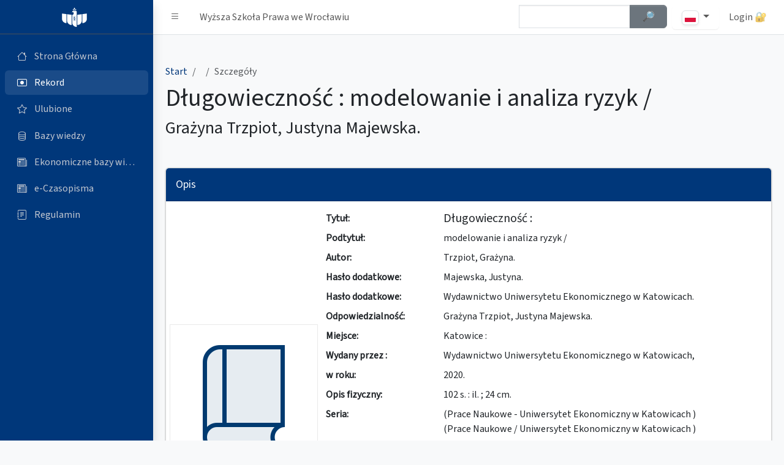

--- FILE ---
content_type: text/html; charset=utf-8
request_url: https://katalog.prawowroclaw.edu.pl/cgi-bin/koha/opac-detail.pl?bib=57764
body_size: 9199
content:
<!DOCTYPE html>
<html lang="pl" id="mode">
<head>
    <meta http-equiv="content-type" content="text/html; charset=utf-8" />
    <title>KATALOG GŁÓWNY - Wyższa Szkoła Prawa we Wrocławiu</title>
    <meta name="description" content="KATALOG GŁÓWNY - Wyższa Szkoła Prawa we Wrocławiu" />
    <meta name="keywords" content="Koha, biblioteka, glowna, katalog, wroclaw, uniwersytet, wsp" />
    <meta name="language" content="pl" />
    <meta name="Robots" content="ALL, INDEX" />
    <meta name="Author" content="Wojciech Zatorski" />
    <meta http-equiv="content-language" content="pl_PL" />
    <meta name="google" value="notranslate">
    <meta property="og:title" content="KATALOG GŁÓWNY - Wyższa Szkoła Prawa we Wrocławiu"/>
    <meta property="og:type" content="website" />
    <meta property="og:locale" content="pl_PL" />
    <meta property="og:locale:alternate" content="en_US" />
    <meta property="og:site_name" content="KATALOG GŁÓWNY" />
    <meta property="og:image" content="https://katalog.uth.edu.pl/opac-tmpl/css/pl/images/wsp-logo-fff.svg" />
    <link href="/opac-tmpl/css/pl/images/wsp-logo-fff.svg" rel="icon" />
    <meta name="viewport" content="width=device-width, initial-scale=1.0">
    <link rel="stylesheet" href="https://cdn.jsdelivr.net/npm/@fontsource/source-sans-3@5.0.12/index.css" integrity="sha256-tXJfXfp6Ewt1ilPzLDtQnJV4hclT9XuaZUKyUvmyr+Q=" crossorigin="anonymous">
    <link rel="stylesheet" href="https://cdn.jsdelivr.net/npm/overlayscrollbars@2.3.0/styles/overlayscrollbars.min.css" integrity="sha256-dSokZseQNT08wYEWiz5iLI8QPlKxG+TswNRD8k35cpg=" crossorigin="anonymous">
    <link rel="stylesheet" href="https://cdn.jsdelivr.net/npm/bootstrap-icons@1.11.0/font/bootstrap-icons.min.css" integrity="sha256-Qsx5lrStHZyR9REqhUF8iQt73X06c8LGIUPzpOhwRrI=" crossorigin="anonymous">
    <link rel="stylesheet" href="/opac-tmpl/css/pl/css/adminlte.css?202525"><!--end::Required Plugin(AdminLTE)-->
    <link rel="stylesheet" type="text/css" href="/opac-tmpl/css/pl/includes/jquery.autocomplete.css" />
    <script type="text/javascript" src="/opac-tmpl/css/pl/js/jquery-1.4.2.min.js"></script>
    <script type="text/javascript" src="/opac-tmpl/css/pl/js/jquery.cookie.js"></script>
    <script type="text/javascript" src="/opac-tmpl/css/pl/js/jquery-ui.min.js"></script>
    <script type="text/javascript" src="/opac-tmpl/css/pl/js/jquery.blockUI.js"></script>
    <script type="text/javascript" src="/opac-tmpl/css/pl/js/jquery.autocomplete.js"></script>
    <script type="text/javascript" src="/opac-tmpl/css/pl/js/jquery.alphanumeric.pack.js"></script>
    <script type="text/javascript" src="/opac-tmpl/css/pl/js/jquery.tipTip.js"></script>
    <script type="text/javascript" src="/opac-tmpl/css/pl/js/jquery.tablesorter.min.js"></script>
    <script type="text/javascript" src="/opac-tmpl/css/pl/js/onenter.js?2024"></script>
    <script type="text/javascript" src="/opac-tmpl/css/pl/includes/basket.js?2024"></script>
    <script type="text/javascript" src="/opac-tmpl/css/pl/js/main.js?202402"></script>
    <script type="text/javascript" src="/opac-tmpl/css/pl/includes/main.js?202408"></script>
    <script type="text/javascript" src="/opac-tmpl/css/pl/js/check.js"></script>

    
		
		<meta name="citation_title" content="Długowieczność : modelowanie i analiza ryzyk /" />
		<meta name="citation_author" content="Trzpiot, Grażyna.">
		<meta name="citation_publication_date" content="2020">
	    
		<meta name="citation_pdf_url" content="/cgi-bin/koha/opac-showfile.pl?bibid=57764&t=1&ac=1"> 
	    
		<meta name="citation_isbn" content="978-83-7875-590-6">
		
    

    <script>
	var darkmode = window.matchMedia('(prefers-color-scheme: dark)').matches
	if (darkmode)
	{
	    $('#mode').attr('data-bs-theme', 'dark');
	    $('body').css('background','none');
	    $('<style>.kohadesktop { background: none; } .fc-scrollgrid-section-sticky th {background-color: gray;}</style>').appendTo('head');
	}
    </script>

	<style>
	:root{
    --bs-primary: #00377a;
	--bs-primary-rgb: 0, 55, 122;
    --bs-link-color:  var(--bs-primary);
	--bs-link-color-rgb:  var(--bs-primary-rgb);	
    --bs-link-hover-color:  #00203d;
	--bs-link-hover-color-rgb:  0, 32, 61;
	}
	
	.app-sidebar.bg-primary,
	.card.card-primary .card-header,
	.btn.btn-primary,
	.pagination .page-item.active .page-link{
	background-color:var(--bs-primary) !important;
	}
		
	.single-desc-title{width: 12em;}
	.single-desc-value{width: calc(100% - 12em);}
	
	@media (max-width: 575.98px) {
		.single-desc-title,
		.single-desc-value{width: 100%;}
		}
	</style>

</head>


<script type="text/javascript" src="/opac-tmpl/css/pl/js/detail.js"></script>
<SCRIPT language='javascript'>
	var MSG_NO_RECORD_SELECTED = 'Nie wybrano żadnego opisu.';
	var MSG_NO_RECORD_ADDED = 'Żaden opis nie został dodany do schowka';
	var MSG_CONFIRM_DEL_BASKET = 'Czy chcesz wyczyścić schowek?';
	var MSG_CONFIRM_DEL_RECORDS = 'Czy chcesz usunąć wybrane opisy ze schowka?';
	var MSG_BASKET_EMPTY = 'Schowek jest pusty';
	var MSG_RECORD_IN_BASKET =  'Opis znajduje sie juz w schowku';
	var MSG_RECORD_ADDED = 'Opis dodany do schowka';
	var MSG_NRECORDS_ADDED = 'Opisow dodanych';
	var MSG_NRECORDS_IN_BASKET = 'już w schowku';
	var MSG_NO_RECORD_SELECTED = 'Nie wybrałeś opisu';
	var MSG_NO_RECORD_ADDED = 'Żaden opis nie został dodany do schowka';
</SCRIPT>

<body class="layout-fixed sidebar-expand-lg bg-body-tertiary kohadesktop "> 
<div id="overDiv" style="position:absolute; visibility:hidden; z-index:1000;"></div>
    <div class="app-wrapper">
        <nav class="app-header navbar navbar-expand bg-body dont-print"> <!--begin::Container-->
            <div class="container-fluid"> <!--begin::Start Navbar Links-->
                <ul class="navbar-nav">
                    <li class="nav-item"><a class="nav-link" data-lte-toggle="sidebar" href="#" role="button" title="Pasek boczny" id="sidebar-button"><i role="img" aria-label="Pasek boczny" class="bi bi-list"></i></a> </li>
                    <li class="nav-item d-none d-md-block"><a href="/cgi-bin/koha/opac-main.pl" class="nav-link"> Wyższa Szkoła Prawa we Wrocławiu</a> </li>
                </ul> <!--end::Start Navbar Links--> <!--begin::End Navbar Links-->
                <ul class="navbar-nav ms-auto"> <!--begin::Navbar Search-->

                    <li class="nav-item me-2 d-none d-sm-block"> 
					<form action="/cgi-bin/koha/opac-search.pl" id="topsearch">
						<div class="input-group">
						<input type="hidden" name="op" value="do_search">
						<input type="hidden" name="type" value="opac">
						<input type="hidden" name="marclist" value="">
						<input type="hidden" name="and_or" value="and">

						<input type="hidden" name="excluding" value="">
						<input type="hidden" name="operator" value="contains">
						<input type="hidden" name="mongodb" value="$">
						<label for="topsearch-input" class="visually-hidden">Szybkie wyszukiwanie</label>
						<input class="form-control w-75 ac_input" id="topsearch-input" type="text" name="value" tabindex="0" autocomplete="off">
						<button type="submit" class="w-25 btn btn-secondary" id="topsearch-submit">
						<strong><span class="visually-hidden">Szukaj </span>🔎︎</strong> 
						</button> 
						</div> 
					</form>
		    </li> <!--end::Navbar Search--> 


		    <li class="nav-item dropdown">
			  <button type="button" class="nav-link btn btn-light dropdown-toggle" data-bs-toggle="dropdown" aria-haspopup="true" aria-expanded="false">
			    <img class="img-thumbnail img-fluid" style="height: 24px;" src="/opac-tmpl/css/pl/images/pl.svg" alt="pl" />
			  </button>
			  <ul class="dropdown-menu">
			    
			    <li><a class="dropdown-item" href="/cgi-bin/koha/changelanguage.pl?language=en_US.UTF-8"><img class="img-thumbnail img-fluid" style="height: 24px;" src="/opac-tmpl/css/pl/images/en.svg" alt="en" title="en" /> en</a></li>
			    
			    <li><a class="dropdown-item" href="/cgi-bin/koha/changelanguage.pl?language=pl_PL.UTF-8"><img class="img-thumbnail img-fluid" style="height: 24px;" src="/opac-tmpl/css/pl/images/pl.svg" alt="pl" title="pl" /> pl</a></li>
			    
			  </ul>
		    </li>

	
                    

	
                    <li class="nav-item dropdown user-menu"> <a class="nav-link loginicon" data-widget="navbar-search" href="/cgi-bin/koha/opac-main.pl?microsoft=1" role="button">Login&nbsp;🔐</a>
                    </li> <!--end::User Menu Dropdown-->
	
                </ul> <!--end::End Navbar Links-->
            </div> <!--end::Container-->
        </nav> <!--end::Header--> <!--begin::Sidebar-->

        <aside class="app-sidebar bg-body-secondary shadow dont-print " data-bs-theme="dark">
            <div class="sidebar-brand"> <a href="/cgi-bin/koha/opac-main.pl" class="brand-link"> <!--begin::Brand Image--> <img src="/opac-tmpl/css/pl/images/logo-wsp-wroclaw-fff.svg" alt="Logo" class="brand-image"> <!--end::Brand Image--> <!--begin::Brand Text--> <span class="brand-text fw-light"></span> <!--end::Brand Text--> </a> <!--end::Brand Link--> </div> 
            <div class="sidebar-wrapper">
                <nav class="mt-2">
                    <ul class="nav sidebar-menu flex-column" data-lte-toggle="treeview" data-accordion="false">

                        <li class="nav-item "> <a tabindex="0" href="/cgi-bin/koha/opac-main.pl" class="nav-link"> <i class="nav-icon bi bi-house"></i>
                                <p>Strona Główna</p>
                            </a> 
			</li>


    
                        <li class="nav-item menu-open"> <a href="/cgi-bin/koha/opac-detail.pl?bib=57764" class="nav-link"> <i class="nav-icon bi bi-record-btn"></i>
                                <p>
                                    Rekord
                                </p>
                            </a>
                        </li>
    






    

    
                        <li class="nav-item "> <a href="/cgi-bin/koha/opac-basket.pl" class="nav-link basket-link"> <i class="nav-icon bi bi-star"></i>
                                <p>
                                    Ulubione <span id="basket"><script type="text/javascript">if(basketcount){ document.write(basketcount) };</script></span>
                                </p>
                            </a>
                        </li>
    


                        <li class="nav-item "> <a target="_blank" href="https://prawowroclaw.edu.pl/biblioteka/bazy-wiedzy/" class="nav-link"> <i class="nav-icon bi bi-database"></i>
                                <p>Bazy wiedzy</p>
                            </a> 
			</li>

                        <li class="nav-item "> <a target="_blank" href="https://prawowroclaw.edu.pl/ekonomiczne-bazy-danych/" class="nav-link"> <i class="nav-icon bi bi-newspaper"></i>
                                <p>Ekonomiczne bazy wiedzy</p>
                            </a> 
			</li>

                        <li class="nav-item "> <a target="_blank" href="https://prawowroclaw.edu.pl/biblioteka/czasopisma-online/" class="nav-link"> <i class="nav-icon bi bi-newspaper"></i>
                                <p>e-Czasopisma</p>
                            </a> 
			</li>

                        <li class="nav-item "> <a target="_blank" href="https://prawowroclaw.edu.pl/biblioteka/regulamin/" class="nav-link"> <i class="nav-icon bi bi-journal-text"></i>
                                <p>Regulamin</p>
                            </a> 
			</li>


                    </ul>
                </nav>
            </div>
        </aside>


        <main class="app-main" id="bibliomenu" data-item="1"> <!--begin::App Content Header-->
            <div class="app-content-header mt-4"> <!--begin::Container-->
                <div class="container-fluid"> <!--begin::Row-->
                    <div class="row">
                        <div class="col-sm-12">
                            <ol class="breadcrumb">
                                <li class="breadcrumb-item">
								<a href="/cgi-bin/koha/opac-main.pl"><span class="visually-hidden">Strona Główna</span>Start</a></li>
                                <li class="breadcrumb-item">
				    
                                <li class="breadcrumb-item active" aria-current="page">
                                   Szczegóły
                                </li>
                            </ol>
                        </div>
                        <div class="col-sm-12">
                            <h1 class="mb-2">Długowieczność : modelowanie i analiza ryzyk /</h1>
							<p class="single-author h3 mb-2">Grażyna Trzpiot, Justyna Majewska.</p><!-- Autor jako osobny paragraf -->
                        </div>
		    </div>
		</div>
	</div>

	    <div class="modal fade" id="imagemodal" tabindex="-1" role="dialog" aria-labelledby="myModalLabel" aria-hidden="true">
		<div class="modal-dialog">
		    <div class="modal-content">
    			<div class="modal-body">
			    <button type="button" class="bi bi-x-square-fill position-absolute top-0 end-0 m-2" aria-label="Close" data-dismiss="modal" data-bs-dismiss="modal"></button>
    			    <img src="" class="imagepreview" style="width: 100%;" alt="Okładka" title="Okładka" />
    			</div>
		    </div>
		</div>
	    </div>


            <div class="app-content mt-4"> <!--begin::Container-->
                <div class="container-fluid"> <!--begin::Row-->
	    	

                    <div class="row">
                        <div class="col-md-12">
                            <div class="card card-primary mb-4">
                                <div class="card-header">
                                    <h3 class="card-title">
					Opis
				    </h3>
                                </div> <!-- /.card-header -->
                                <div class="card-body">

							<div class="row">
								<div class="col-md-12 col-lg-3 col-xl-3 mb-4 mb-lg-0 d-flex align-items-center justify-content-center"> 
									<div class="d-flex align-items-center justify-content-center">
									
									<img src="/cgi-bin/koha/opac-showpic.pl?typ=K&bibid=57764" alt="Okładka" title="Okładka" class="thumbnail" style="margin: 0px; padding: 0px;border: 1px solid #EAEAEA; clear: both;" />
									
									</div>				
								</div>
								
								<div class="col-md-12 col-lg-9 col-xl-9"> 
								  <div class="single-desc">
									<dl class="row mb-0">

				    
										<dt class="single-desc-title">Tytuł:</dt><dd class="single-desc-value h5">Długowieczność :</dd>

                                        <dt class="single-desc-title">Podtytuł:</dt><dd class="single-desc-value">modelowanie i analiza ryzyk /</dd>
                                        
                                        
                                        
                                        
                                        
                                            <dt class="single-desc-title"> Autor:</dt>
                                                <dd class="single-desc-value">
                                                    
                                                    Trzpiot, Grażyna.
                                                    
                                                    
                                                    
                                                </dd>
                                        
										
										                                        <dt class="single-desc-title">Hasło dodatkowe:</dt><dd class="single-desc-value">
											
											Majewska, Justyna.   </dd>
											
										
										
                                        
										
                                        

                                        

                                        

                                        

                                        

                                        

                                        

                                        

                                        <dt class="single-desc-title">Hasło dodatkowe:</dt><dd class="single-desc-value">
											
											Wydawnictwo Uniwersytetu Ekonomicznego w Katowicach.   </dd>
											
										
										
                                        
										
                                        

                                        

                                        

                                        

                                        

										

										

										

										
                                        <dt class="single-desc-title">Odpowiedzialność:</dt><dd class="single-desc-value">Grażyna Trzpiot, Justyna Majewska.</dd>
                                        
                                        
                                        <dt class="single-desc-title">Miejsce:</dt><dd class="single-desc-value">Katowice :</dd>
                                        <dt class="single-desc-title">Wydany przez :</dt><dd class="single-desc-value">Wydawnictwo Uniwersytetu Ekonomicznego w Katowicach,</dd>
                                        <dt class="single-desc-title">w roku:</dt><dd class="single-desc-value">2020.</dd>
                                        <dt class="single-desc-title">Opis fizyczny:</dt><dd class="single-desc-value">
                                             102 s. :
                                             il. ;
                                             24 cm.
                                            </dd>
                                        
                                        
                                                <dt class="single-desc-title">Seria:</dt><dd class="single-desc-value">
                                                
                                                    
                                                    
                                                    (Prace Naukowe - Uniwersytet Ekonomiczny w Katowicach   ) 
                                                    
                                                    <br />(Prace Naukowe / Uniwersytet Ekonomiczny w Katowicach     ) 
                                                    
                                                
                                        

                                        
                                        




				
					<dt class="single-desc-title">Uwagi:</dt><dd class="single-desc-value">
						
							<div> Bibliogr. przy rozdz.<br />  </div>
						
					</dd>
				

				
				    <dt class="single-desc-title">ISBN:</dt><dd class="single-desc-value">
				978-83-7875-590-6
				    </dd>
				
				

				<form name="searchoptions" action="/cgi-bin/koha/searchoptions.pl" method="get">
				    <input type="hidden" name="searchtype" value="NewSearch" />

				    <dt class="single-desc-title">Słowa kluczowe:</dt><dd class="single-desc-value">
							  <fieldset class="" id="keywords-search">
								<legend class="visually-hidden">Zaznacz kilka słów kluczowych by wyszukać</legend>
								<div class="buttons d-flex flex-wrap gap-2 my-2">

					        
								    <div class="btn btn-outline-primary btn-sm">
									  <input class="form-check-input" type="checkbox" id="inlineCheckbox1" name="keyword" value="Bezpieczeństwo finansowe">
									  <label class="form-check-label" for="inlineCheckbox1">Bezpieczeństwo finansowe</label>
								    </div>
				    		
								    <div class="btn btn-outline-primary btn-sm">
									  <input class="form-check-input" type="checkbox" id="inlineCheckbox2" name="keyword" value="Osoby starsze">
									  <label class="form-check-label" for="inlineCheckbox2">Osoby starsze</label>
								    </div>
				    		
								    <div class="btn btn-outline-primary btn-sm">
									  <input class="form-check-input" type="checkbox" id="inlineCheckbox3" name="keyword" value="Umieralność">
									  <label class="form-check-label" for="inlineCheckbox3">Umieralność</label>
								    </div>
				    		
								    <div class="btn btn-outline-primary btn-sm">
									  <input class="form-check-input" type="checkbox" id="inlineCheckbox4" name="keyword" value="Prognozy ekonomiczne">
									  <label class="form-check-label" for="inlineCheckbox4">Prognozy ekonomiczne</label>
								    </div>
				    		
								    <div class="btn btn-outline-primary btn-sm">
									  <input class="form-check-input" type="checkbox" id="inlineCheckbox5" name="keyword" value="Inwestycje długoterminowe">
									  <label class="form-check-label" for="inlineCheckbox5">Inwestycje długoterminowe</label>
								    </div>
				    		
								    <div class="btn btn-outline-primary btn-sm">
									  <input class="form-check-input" type="checkbox" id="inlineCheckbox6" name="keyword" value="Starzenie się społeczeństwa">
									  <label class="form-check-label" for="inlineCheckbox6">Starzenie się społeczeństwa</label>
								    </div>
				    		
								    <div class="btn btn-outline-primary btn-sm">
									  <input class="form-check-input" type="checkbox" id="inlineCheckbox7" name="keyword" value="Portfel ryzyk">
									  <label class="form-check-label" for="inlineCheckbox7">Portfel ryzyk</label>
								    </div>
				    		
								    <div class="btn btn-outline-primary btn-sm">
									  <input class="form-check-input" type="checkbox" id="inlineCheckbox8" name="keyword" value="Portfele inwestycyjne">
									  <label class="form-check-label" for="inlineCheckbox8">Portfele inwestycyjne</label>
								    </div>
				    		
								</div>
							    <input type="hidden" name="js_token" value="" />
							    <button type="submit" class="btn btn-sm btn-primary">Szukaj 🔎︎</button>
							  </fieldset>
				    </dd>
				    </dl>
				</form>
				</div>
				</div>
				</div>

			    <hr class="border-primary my-4">
			    <div class="buttons mb-2 d-flex flex-wrap gap-2">
				
				  <a tabindex="-1" data-mdb-button-init="" data-mdb-ripple-init="" class="btn btn-outline-primary" href="/cgi-bin/koha/opac-showfile.pl?bibid=57764&t=1">Spis treści (PDF) 📃</a>
				

				  <a tabindex="-1" data-mdb-button-init="" data-mdb-ripple-init="" class="btn btn-outline-primary" href="javascript:void(0);" onclick="addRecord(57764)">Dodaj do ulubionych ⭐</a>
			    </div>

                                </div> <!-- /.card-body -->

                            </div> <!-- /.card -->

                        </div> <!-- /.col -->

                    </div> <!--end::Row-->

		


     
  
    
                    <div class="row">
                        <div class="col-md-12">
                            <div class="card card-secondary mb-4">
                                <div class="card-header">
				    <div class="row">
					<div class="col-xl-8 col-md-7 col-sm-12">
					    <h2 class="card-title">Dostępne pozycje</h2>
					</div> <!-- /.col -->

					<div class="col-xl-4 col-md-5 col-sm-12">
						<div class="itemsbut" data-bs-html="true" data-toggle="tooltip" data-placement="top">
							<input type="checkbox" id="onlyavailable" name="onlyavailable"> <label for="onlyavailable">Zawęża tabele z egzemplarzami do dostępnych</label></div>
					</div> <!-- /.col -->
				    </div>
                                </div> <!-- /.card-header -->
                                <div class="card-body">


					<div class="d-none d-md-block"> <!-- Na mobile ukrywamy wiersz nagłówka--!>
						<div class="row border-bottom mb-2 pb-2"> 
							<div class="col-md-2"><span class="h5">ID</span></div> <!-- /.col -->
							<div class="col-md-2"><span class="h5">Lokalizacja</span></div> <!-- /.col -->
							<div class="col-md-2"><span class="h5">Sygnatura</span></div> <!-- /.col -->
							<div class="col-md-2"><span class="h5">Status</span></div> <!-- /.col -->
							<div class="col-md-2"><span class="h5 text-capitalize">data zwrotu</span></div> <!-- /.col -->
							<div class="col-md-2"><span class="h5">Akcje</span></div> <!-- /.col -->
						</div> <!--end::Row-->
					</div>

				


                            </div> <!-- /.card -->
                        </div> <!-- /.col -->
                    </div> <!--end::Row-->
		    </div>
                    <div class="row">
                        <div class="col-md-12">
			<div class="card card-secondary mb-4">
                                <div class="card-header">
				<h2 class="card-title">Dodatkowe informacje</h2>
				</div>
			
    			    <div class="card-body">
		
				<a class="btn btn-outline-secondary dropdown-toggle" data-bs-toggle="collapse" href="#CATALOGUE_CARD" role="button" aria-expanded="false" aria-controls="CATALOGUE_CARD">Pokaż kartę katalogową 🗃️</a>	

<div class="collapse" id="CATALOGUE_CARD">
		
<div class="alert alert-light my-3 font-monospace" id="CATALOGUE_CARD">		
 Trzpiot, Grażyna.<br/><br/> &nbsp; &nbsp;  Długowieczność : modelowanie i analiza ryzyk / Grażyna Trzpiot, Justyna Majewska. <br/> &nbsp; &nbsp; Katowice : Wydawnictwo Uniwersytetu Ekonomicznego w Katowicach,  2020. - 102 s. :  il. ; 24 cm. <br/> &nbsp; &nbsp;  (Prace Naukowe / Uniwersytet Ekonomiczny w Katowicach) <br/> &nbsp; &nbsp;   ISBN 978-83-7875-590-6 <br/>    <br/>Starzenie się społeczeństwa    <br/>Umieralność    <br/>Prognozy ekonomiczne    <br/>Osoby starsze    <br/>Inwestycje długoterminowe    <br/>Portfel ryzyk    <br/>Bezpieczeństwo finansowe    <br/>Portfele inwestycyjne <br/><br/>
</div>
</div>

<hr class="border-secondary-subtle">
								
<a class="btn btn-outline-secondary dropdown-toggle" data-bs-toggle="collapse" href="#MARC21" role="button" aria-expanded="false" aria-controls="MARC21">Pokaż opis MARC 🗄️</a>	

<div class="collapse" id="MARC21">

	
	<div class="alert alert-info my-3 alert-dismissible fade show" role="alert">
	  <strong>Format MARC</strong> skrót od MAchine-Readable Cataloging) to międzynarodowy standard opisu danych bibliograficznych, który określa, jak zapisać opis bibliograficzny w formacie zrozumiałym zarówno dla ludzi, jak i dla komputerów. Informacje przedstawione w formacie MARC polecamy dla zaawansowanych użytkowników.
	  <button type="button" class="btn-close" data-bs-dismiss="alert" aria-label="Zamknij"></button>
	</div>


	<div>

	    
	    <div class="marc-group bg-light p-3 mb-3 rounded">
		
		<div class="marc-item mb-2 pb-2 row border-bottom">
			<h3 class="h5 col-12 col-md-4">005 -DATA I CZAS OSTATNIEJ  MODYFIKACJI [,]</h3> 
			<ol class="list-group bg-light-subtle col-12 col-md-8">
			
				<li class="list-group-item"> 
					<ul class="list-group list-group-horizontal row">
					 <li class="list-group-item col-xs-12 col-sm-6 col-md-4 col-lg-1"><b>@</b></li>
					 <li class="list-group-item col-xs-12 col-sm-6 col-md-4 col-lg-4">pole kontrolne</li>
					 <li class="list-group-item col-xs-12 col-sm-6 col-md-4 col-lg-7">20200211111012.0
					 
					</li>
					</ul>
			
				</li>
			</ol>
		</div>
		
		<div class="marc-item mb-2 pb-2 row border-bottom">
			<h3 class="h5 col-12 col-md-4">040 -Instytucja sporządzająca opis [ , ]</h3> 
			<ol class="list-group bg-light-subtle col-12 col-md-8">
			
				<li class="list-group-item"> 
					<ul class="list-group list-group-horizontal row">
					 <li class="list-group-item col-xs-12 col-sm-6 col-md-4 col-lg-1"><b>a</b></li>
					 <li class="list-group-item col-xs-12 col-sm-6 col-md-4 col-lg-4">Instytucja, która sporządziła opis (NP)</li>
					 <li class="list-group-item col-xs-12 col-sm-6 col-md-4 col-lg-7">WA N
					 
					</li>
					</ul>
			
				<li class="list-group-item"> 
					<ul class="list-group list-group-horizontal row">
					 <li class="list-group-item col-xs-12 col-sm-6 col-md-4 col-lg-1"><b>c</b></li>
					 <li class="list-group-item col-xs-12 col-sm-6 col-md-4 col-lg-4">Instytucja, która sporządziła rekord (NP)</li>
					 <li class="list-group-item col-xs-12 col-sm-6 col-md-4 col-lg-7">WA N
					 
					</li>
					</ul>
			
				<li class="list-group-item"> 
					<ul class="list-group list-group-horizontal row">
					 <li class="list-group-item col-xs-12 col-sm-6 col-md-4 col-lg-1"><b>d</b></li>
					 <li class="list-group-item col-xs-12 col-sm-6 col-md-4 col-lg-4">Instytucja, która zmodyfikowała rekord (P)</li>
					 <li class="list-group-item col-xs-12 col-sm-6 col-md-4 col-lg-7">WA CHODKOWSKA
					 
					</li>
					</ul>
			
				</li>
			</ol>
		</div>
		
		<div class="marc-item mb-2 pb-2 row border-bottom">
			<h3 class="h5 col-12 col-md-4">942 -Rodzaj dokumentu [ , ]</h3> 
			<ol class="list-group bg-light-subtle col-12 col-md-8">
			
				<li class="list-group-item"> 
					<ul class="list-group list-group-horizontal row">
					 <li class="list-group-item col-xs-12 col-sm-6 col-md-4 col-lg-1"><b>c</b></li>
					 <li class="list-group-item col-xs-12 col-sm-6 col-md-4 col-lg-4">Rodzaj dokumentu</li>
					 <li class="list-group-item col-xs-12 col-sm-6 col-md-4 col-lg-7">Książka 
					 
					</li>
					</ul>
			
				</li>
			</ol>
		</div>
		
		<div class="marc-item mb-2 pb-2 row border-bottom">
			<h3 class="h5 col-12 col-md-4">995 -Działy [ , ]</h3> 
			<ol class="list-group bg-light-subtle col-12 col-md-8">
			
				<li class="list-group-item"> 
					<ul class="list-group list-group-horizontal row">
					 <li class="list-group-item col-xs-12 col-sm-6 col-md-4 col-lg-1"><b>a</b></li>
					 <li class="list-group-item col-xs-12 col-sm-6 col-md-4 col-lg-4">Działy</li>
					 <li class="list-group-item col-xs-12 col-sm-6 col-md-4 col-lg-7">Ekonomia (ECONOMY)
					
						<a href="/cgi-bin/koha/opac-search.pl?op=do_search&amp;marclist=952c&amp;operator==&amp;type=intranet&amp;value=Ekonomia%20%28ECONOMY%29" title='Szukaj w Ekonomia (ECONOMY)'>
							<img border="0" src="/opac-tmpl/css/pl/images/filefind.png" height="15" alt="Find" title='Wyszukaj w Ekonomia (ECONOMY)'>
						</a>
					 
					</li>
					</ul>
			
				</li>
			</ol>
		</div>
		
		<div class="marc-item mb-2 pb-2 row border-bottom">
			<h3 class="h5 col-12 col-md-4">999 -Rekord powiązany [ , ]</h3> 
			<ol class="list-group bg-light-subtle col-12 col-md-8">
			
				<li class="list-group-item"> 
					<ul class="list-group list-group-horizontal row">
					 <li class="list-group-item col-xs-12 col-sm-6 col-md-4 col-lg-1"><b>a</b></li>
					 <li class="list-group-item col-xs-12 col-sm-6 col-md-4 col-lg-4">Nr Libry</li>
					 <li class="list-group-item col-xs-12 col-sm-6 col-md-4 col-lg-7">epm
					 
					</li>
					</ul>
			
				</li>
			</ol>
		</div>
		
	    </div>
		<hr class="border-2 border-secondary my-4">
	    

	    
	    <div class="marc-group bg-light p-3 mb-3 rounded">
		
		<div class="marc-item mb-2 pb-2 row border-bottom">
			<h3 class="h5 col-12 col-md-4">020 -Międzynarodowy znormalizowany numer książki - ISBN [ , ]</h3> 
			<ol class="list-group bg-light-subtle col-12 col-md-8">
			
				<li class="list-group-item"> 
					<ul class="list-group list-group-horizontal row">
					 <li class="list-group-item col-xs-12 col-sm-6 col-md-4 col-lg-1"><b>q</b></li>
					 <li class="list-group-item col-xs-12 col-sm-6 col-md-4 col-lg-4">Dopowiedzenie</li>
					 <li class="list-group-item col-xs-12 col-sm-6 col-md-4 col-lg-7">9788378755906
					 
					</li>
					</ul>
			
				</li>
			</ol>
		</div>
		
		<div class="marc-item mb-2 pb-2 row border-bottom">
			<h3 class="h5 col-12 col-md-4">100 -Hasło główne - nazwa osobowa [1, ]</h3> 
			<ol class="list-group bg-light-subtle col-12 col-md-8">
			
				<li class="list-group-item"> 
					<ul class="list-group list-group-horizontal row">
					 <li class="list-group-item col-xs-12 col-sm-6 col-md-4 col-lg-1"><b>a</b></li>
					 <li class="list-group-item col-xs-12 col-sm-6 col-md-4 col-lg-4">Nazwa osobowa (NP)</li>
					 <li class="list-group-item col-xs-12 col-sm-6 col-md-4 col-lg-7">Trzpiot, Grażyna.
					 
					</li>
					</ul>
			
				</li>
			</ol>
		</div>
		
		<div class="marc-item mb-2 pb-2 row border-bottom">
			<h3 class="h5 col-12 col-md-4">245 -Strefa tytułu i oznaczenia odpowiedzialności [1,0]</h3> 
			<ol class="list-group bg-light-subtle col-12 col-md-8">
			
				<li class="list-group-item"> 
					<ul class="list-group list-group-horizontal row">
					 <li class="list-group-item col-xs-12 col-sm-6 col-md-4 col-lg-1"><b>a</b></li>
					 <li class="list-group-item col-xs-12 col-sm-6 col-md-4 col-lg-4">Tytuł</li>
					 <li class="list-group-item col-xs-12 col-sm-6 col-md-4 col-lg-7">Długowieczność :
					
						<a href="/cgi-bin/koha/opac-search.pl?op=do_search&amp;marclist=773a&amp;operator==&amp;type=intranet&amp;value=D%C5%82ugowieczno%C5%9B%C4%87%20%3A" title='Wyszukaj w Długowieczność :'>
							<img border="0" src="/opac-tmpl/css/pl/images/filefind.png" height="15" alt="Find" title='Wyszukaj w Długowieczność :'>
						</a>
					 
					</li>
					</ul>
			
				<li class="list-group-item"> 
					<ul class="list-group list-group-horizontal row">
					 <li class="list-group-item col-xs-12 col-sm-6 col-md-4 col-lg-1"><b>b</b></li>
					 <li class="list-group-item col-xs-12 col-sm-6 col-md-4 col-lg-4">Ciąg dalszy tytułu (NP)</li>
					 <li class="list-group-item col-xs-12 col-sm-6 col-md-4 col-lg-7">modelowanie i analiza ryzyk /
					 
					</li>
					</ul>
			
				<li class="list-group-item"> 
					<ul class="list-group list-group-horizontal row">
					 <li class="list-group-item col-xs-12 col-sm-6 col-md-4 col-lg-1"><b>c</b></li>
					 <li class="list-group-item col-xs-12 col-sm-6 col-md-4 col-lg-4">Pozostałe elementy strefy tytułu i oznaczenia odpowiedzialności (NP)</li>
					 <li class="list-group-item col-xs-12 col-sm-6 col-md-4 col-lg-7">Grażyna Trzpiot, Justyna Majewska.
					 
					</li>
					</ul>
			
				</li>
			</ol>
		</div>
		
		<div class="marc-item mb-2 pb-2 row border-bottom">
			<h3 class="h5 col-12 col-md-4">260 -Strefa adresu wydawniczego [ , ]</h3> 
			<ol class="list-group bg-light-subtle col-12 col-md-8">
			
				<li class="list-group-item"> 
					<ul class="list-group list-group-horizontal row">
					 <li class="list-group-item col-xs-12 col-sm-6 col-md-4 col-lg-1"><b>a</b></li>
					 <li class="list-group-item col-xs-12 col-sm-6 col-md-4 col-lg-4">Miejsce wydania (P)</li>
					 <li class="list-group-item col-xs-12 col-sm-6 col-md-4 col-lg-7">Katowice :
					 
					</li>
					</ul>
			
				<li class="list-group-item"> 
					<ul class="list-group list-group-horizontal row">
					 <li class="list-group-item col-xs-12 col-sm-6 col-md-4 col-lg-1"><b>b</b></li>
					 <li class="list-group-item col-xs-12 col-sm-6 col-md-4 col-lg-4">Nazwa wydawcy (P)</li>
					 <li class="list-group-item col-xs-12 col-sm-6 col-md-4 col-lg-7">Wydawnictwo Uniwersytetu Ekonomicznego w Katowicach,
					 
					</li>
					</ul>
			
				<li class="list-group-item"> 
					<ul class="list-group list-group-horizontal row">
					 <li class="list-group-item col-xs-12 col-sm-6 col-md-4 col-lg-1"><b>c</b></li>
					 <li class="list-group-item col-xs-12 col-sm-6 col-md-4 col-lg-4">Data wydania (P)</li>
					 <li class="list-group-item col-xs-12 col-sm-6 col-md-4 col-lg-7">2020.
					 
					</li>
					</ul>
			
				</li>
			</ol>
		</div>
		
		<div class="marc-item mb-2 pb-2 row border-bottom">
			<h3 class="h5 col-12 col-md-4">700 -Hasło dodatkowe - nazwa osobowa [1, ]</h3> 
			<ol class="list-group bg-light-subtle col-12 col-md-8">
			
				<li class="list-group-item"> 
					<ul class="list-group list-group-horizontal row">
					 <li class="list-group-item col-xs-12 col-sm-6 col-md-4 col-lg-1"><b>a</b></li>
					 <li class="list-group-item col-xs-12 col-sm-6 col-md-4 col-lg-4">Nazwa osobowa (NP)</li>
					 <li class="list-group-item col-xs-12 col-sm-6 col-md-4 col-lg-7">Majewska, Justyna.
					
						<a href="/cgi-bin/koha/opac-search.pl?op=do_search&amp;marclist=100a&amp;operator==&amp;type=intranet&amp;value=Majewska%2C%20Justyna." title='Wyszukaj w Majewska, Justyna.'>
							<img border="0" src="/opac-tmpl/css/pl/images/filefind.png" height="15" alt="Find" title='Wyszukaj w Majewska, Justyna.'>
						</a>
					 
					</li>
					</ul>
			
				</li>
			</ol>
		</div>
		
		<div class="marc-item mb-2 pb-2 row border-bottom">
			<h3 class="h5 col-12 col-md-4">920 -ISBN [ , ]</h3> 
			<ol class="list-group bg-light-subtle col-12 col-md-8">
			
				<li class="list-group-item"> 
					<ul class="list-group list-group-horizontal row">
					 <li class="list-group-item col-xs-12 col-sm-6 col-md-4 col-lg-1"><b>a</b></li>
					 <li class="list-group-item col-xs-12 col-sm-6 col-md-4 col-lg-4">ISBN</li>
					 <li class="list-group-item col-xs-12 col-sm-6 col-md-4 col-lg-7">978-83-7875-590-6
					
						<a href="/cgi-bin/koha/opac-search.pl?op=do_search&amp;marclist=020a&amp;operator==&amp;type=intranet&amp;value=978-83-7875-590-6" title='Wyszukaj w 978-83-7875-590-6'>
							<img border="0" src="/opac-tmpl/css/pl/images/filefind.png" height="15" alt="Find" title='Wyszukaj w 978-83-7875-590-6'>
						</a>
					 
					</li>
					</ul>
			
				</li>
			</ol>
		</div>
		
	    </div>
		<hr class="border-2 border-secondary my-4">	
	    

	    
	    <div class="marc-group bg-light p-3 mb-3 rounded">
		
		<div class="marc-item mb-2 pb-2 row border-bottom">
			<h3 class="h5 col-12 col-md-4">300 -Strefa opisu fizycznego [ , ]</h3> 
			<ol class="list-group bg-light-subtle col-12 col-md-8">
			
				<li class="list-group-item"> 
					<ul class="list-group list-group-horizontal row">
					 <li class="list-group-item col-xs-12 col-sm-6 col-md-4 col-lg-1"><b>a</b></li>
					 <li class="list-group-item col-xs-12 col-sm-6 col-md-4 col-lg-4">Określenie formy książki i/lub objętość (NP)</li>
					 <li class="list-group-item col-xs-12 col-sm-6 col-md-4 col-lg-7">102 s. :
					 
					</li>
					</ul>
			
				<li class="list-group-item"> 
					<ul class="list-group list-group-horizontal row">
					 <li class="list-group-item col-xs-12 col-sm-6 col-md-4 col-lg-1"><b>b</b></li>
					 <li class="list-group-item col-xs-12 col-sm-6 col-md-4 col-lg-4">Oznaczenie ilustracji (NP)</li>
					 <li class="list-group-item col-xs-12 col-sm-6 col-md-4 col-lg-7">il. ;
					 
					</li>
					</ul>
			
				<li class="list-group-item"> 
					<ul class="list-group list-group-horizontal row">
					 <li class="list-group-item col-xs-12 col-sm-6 col-md-4 col-lg-1"><b>c</b></li>
					 <li class="list-group-item col-xs-12 col-sm-6 col-md-4 col-lg-4">Format (NP)</li>
					 <li class="list-group-item col-xs-12 col-sm-6 col-md-4 col-lg-7">24 cm.
					 
					</li>
					</ul>
			
				</li>
			</ol>
		</div>
		
		<div class="marc-item mb-2 pb-2 row border-bottom">
			<h3 class="h5 col-12 col-md-4">490 -Strefa serii i książki wielotomowej - forma nie do wyszukiwania [1, ]</h3> 
			<ol class="list-group bg-light-subtle col-12 col-md-8">
			
				<li class="list-group-item"> 
					<ul class="list-group list-group-horizontal row">
					 <li class="list-group-item col-xs-12 col-sm-6 col-md-4 col-lg-1"><b>a</b></li>
					 <li class="list-group-item col-xs-12 col-sm-6 col-md-4 col-lg-4">Tytuł(P)</li>
					 <li class="list-group-item col-xs-12 col-sm-6 col-md-4 col-lg-7">Prace Naukowe / Uniwersytet Ekonomiczny w Katowicach
					 
					</li>
					</ul>
			
				</li>
			</ol>
		</div>
		
		<div class="marc-item mb-2 pb-2 row border-bottom">
			<h3 class="h5 col-12 col-md-4">830 -Hasło dodatkowe serii i opisu książki wielotomowej - tytuł ujednolicony/tytuł [ ,0]</h3> 
			<ol class="list-group bg-light-subtle col-12 col-md-8">
			
				<li class="list-group-item"> 
					<ul class="list-group list-group-horizontal row">
					 <li class="list-group-item col-xs-12 col-sm-6 col-md-4 col-lg-1"><b>a</b></li>
					 <li class="list-group-item col-xs-12 col-sm-6 col-md-4 col-lg-4">Tytuł ujednolicony/tytuł (NP)</li>
					 <li class="list-group-item col-xs-12 col-sm-6 col-md-4 col-lg-7">Prace Naukowe - Uniwersytet Ekonomiczny w Katowicach
					 
					</li>
					</ul>
			
				</li>
			</ol>
		</div>
		
	    </div>
		<hr class="border-2 border-secondary my-4">	
	    

	    
	    <div class="marc-group bg-light p-3 mb-3 rounded">
		
		<div class="marc-item mb-2 pb-2 row border-bottom">
			<h3 class="h5 col-12 col-md-4">710 -Hasło dodatkowe - nazwa ciała zbiorowego [2, ]</h3> 
			<ol class="list-group bg-light-subtle col-12 col-md-8">
			
				<li class="list-group-item"> 
					<ul class="list-group list-group-horizontal row">
					 <li class="list-group-item col-xs-12 col-sm-6 col-md-4 col-lg-1"><b>a</b></li>
					 <li class="list-group-item col-xs-12 col-sm-6 col-md-4 col-lg-4">Nazwa ciała zbiorowego lub nazwa geograficzna jako pierwszy element (NP)</li>
					 <li class="list-group-item col-xs-12 col-sm-6 col-md-4 col-lg-7">Wydawnictwo Uniwersytetu Ekonomicznego w Katowicach.
					 
					</li>
					</ul>
			
				<li class="list-group-item"> 
					<ul class="list-group list-group-horizontal row">
					 <li class="list-group-item col-xs-12 col-sm-6 col-md-4 col-lg-1"><b>4</b></li>
					 <li class="list-group-item col-xs-12 col-sm-6 col-md-4 col-lg-4">Relator code</li>
					 <li class="list-group-item col-xs-12 col-sm-6 col-md-4 col-lg-7">pbl
					 
					</li>
					</ul>
			
				</li>
			</ol>
		</div>
		
	    </div>
		<hr class="border-2 border-secondary my-4">	
	    


	    

	    
	    <div class="marc-group bg-light p-3 mb-3 rounded">
		
		<div class="marc-item mb-2 pb-2 row border-bottom">
			<h3 class="h5 col-12 col-md-4">504 -Uwaga dot. bibliografii załącznikowej [ , ]</h3> 
			<ol class="list-group bg-light-subtle col-12 col-md-8">
			
				<li class="list-group-item"> 
					<ul class="list-group list-group-horizontal row">
					 <li class="list-group-item col-xs-12 col-sm-6 col-md-4 col-lg-1"><b>a</b></li>
					 <li class="list-group-item col-xs-12 col-sm-6 col-md-4 col-lg-4">Uwaga dot. bibliografii załącznikowej</li>
					 <li class="list-group-item col-xs-12 col-sm-6 col-md-4 col-lg-7">Bibliogr. przy rozdz.
					 
					</li>
					</ul>
			
				</li>
			</ol>
		</div>
		
	    </div>
		<hr class="border-2 border-secondary my-4">	
	    

	    
	    <div class="marc-group bg-light p-3 mb-3 rounded">
		
		<div class="marc-item mb-2 pb-2 row border-bottom">
			<h3 class="h5 col-12 col-md-4">692 -Pole lokalne - słowa kluczowe [ , ]</h3> 
			<ol class="list-group bg-light-subtle col-12 col-md-8">
			
				<li class="list-group-item"> 
					<ul class="list-group list-group-horizontal row">
					 <li class="list-group-item col-xs-12 col-sm-6 col-md-4 col-lg-1"><b>x</b></li>
					 <li class="list-group-item col-xs-12 col-sm-6 col-md-4 col-lg-4">Deskryptor</li>
					 <li class="list-group-item col-xs-12 col-sm-6 col-md-4 col-lg-7">Starzenie się społeczeństwa
					 
					</li>
					</ul>
			
				</li>
			</ol>
		</div>
		
		<div class="marc-item mb-2 pb-2 row border-bottom">
			<h3 class="h5 col-12 col-md-4">692 -Pole lokalne - słowa kluczowe [ , ]</h3> 
			<ol class="list-group bg-light-subtle col-12 col-md-8">
			
				<li class="list-group-item"> 
					<ul class="list-group list-group-horizontal row">
					 <li class="list-group-item col-xs-12 col-sm-6 col-md-4 col-lg-1"><b>x</b></li>
					 <li class="list-group-item col-xs-12 col-sm-6 col-md-4 col-lg-4">Deskryptor</li>
					 <li class="list-group-item col-xs-12 col-sm-6 col-md-4 col-lg-7">Umieralność
					 
					</li>
					</ul>
			
				</li>
			</ol>
		</div>
		
		<div class="marc-item mb-2 pb-2 row border-bottom">
			<h3 class="h5 col-12 col-md-4">692 -Pole lokalne - słowa kluczowe [ , ]</h3> 
			<ol class="list-group bg-light-subtle col-12 col-md-8">
			
				<li class="list-group-item"> 
					<ul class="list-group list-group-horizontal row">
					 <li class="list-group-item col-xs-12 col-sm-6 col-md-4 col-lg-1"><b>x</b></li>
					 <li class="list-group-item col-xs-12 col-sm-6 col-md-4 col-lg-4">Deskryptor</li>
					 <li class="list-group-item col-xs-12 col-sm-6 col-md-4 col-lg-7">Prognozy ekonomiczne
					 
					</li>
					</ul>
			
				</li>
			</ol>
		</div>
		
		<div class="marc-item mb-2 pb-2 row border-bottom">
			<h3 class="h5 col-12 col-md-4">692 -Pole lokalne - słowa kluczowe [ , ]</h3> 
			<ol class="list-group bg-light-subtle col-12 col-md-8">
			
				<li class="list-group-item"> 
					<ul class="list-group list-group-horizontal row">
					 <li class="list-group-item col-xs-12 col-sm-6 col-md-4 col-lg-1"><b>x</b></li>
					 <li class="list-group-item col-xs-12 col-sm-6 col-md-4 col-lg-4">Deskryptor</li>
					 <li class="list-group-item col-xs-12 col-sm-6 col-md-4 col-lg-7">Osoby starsze
					 
					</li>
					</ul>
			
				</li>
			</ol>
		</div>
		
		<div class="marc-item mb-2 pb-2 row border-bottom">
			<h3 class="h5 col-12 col-md-4">692 -Pole lokalne - słowa kluczowe [ , ]</h3> 
			<ol class="list-group bg-light-subtle col-12 col-md-8">
			
				<li class="list-group-item"> 
					<ul class="list-group list-group-horizontal row">
					 <li class="list-group-item col-xs-12 col-sm-6 col-md-4 col-lg-1"><b>x</b></li>
					 <li class="list-group-item col-xs-12 col-sm-6 col-md-4 col-lg-4">Deskryptor</li>
					 <li class="list-group-item col-xs-12 col-sm-6 col-md-4 col-lg-7">Inwestycje długoterminowe
					 
					</li>
					</ul>
			
				</li>
			</ol>
		</div>
		
		<div class="marc-item mb-2 pb-2 row border-bottom">
			<h3 class="h5 col-12 col-md-4">692 -Pole lokalne - słowa kluczowe [ , ]</h3> 
			<ol class="list-group bg-light-subtle col-12 col-md-8">
			
				<li class="list-group-item"> 
					<ul class="list-group list-group-horizontal row">
					 <li class="list-group-item col-xs-12 col-sm-6 col-md-4 col-lg-1"><b>x</b></li>
					 <li class="list-group-item col-xs-12 col-sm-6 col-md-4 col-lg-4">Deskryptor</li>
					 <li class="list-group-item col-xs-12 col-sm-6 col-md-4 col-lg-7">Portfel ryzyk
					 
					</li>
					</ul>
			
				</li>
			</ol>
		</div>
		
		<div class="marc-item mb-2 pb-2 row border-bottom">
			<h3 class="h5 col-12 col-md-4">692 -Pole lokalne - słowa kluczowe [ , ]</h3> 
			<ol class="list-group bg-light-subtle col-12 col-md-8">
			
				<li class="list-group-item"> 
					<ul class="list-group list-group-horizontal row">
					 <li class="list-group-item col-xs-12 col-sm-6 col-md-4 col-lg-1"><b>x</b></li>
					 <li class="list-group-item col-xs-12 col-sm-6 col-md-4 col-lg-4">Deskryptor</li>
					 <li class="list-group-item col-xs-12 col-sm-6 col-md-4 col-lg-7">Bezpieczeństwo finansowe
					 
					</li>
					</ul>
			
				</li>
			</ol>
		</div>
		
		<div class="marc-item mb-2 pb-2 row border-bottom">
			<h3 class="h5 col-12 col-md-4">692 -Pole lokalne - słowa kluczowe [ , ]</h3> 
			<ol class="list-group bg-light-subtle col-12 col-md-8">
			
				<li class="list-group-item"> 
					<ul class="list-group list-group-horizontal row">
					 <li class="list-group-item col-xs-12 col-sm-6 col-md-4 col-lg-1"><b>x</b></li>
					 <li class="list-group-item col-xs-12 col-sm-6 col-md-4 col-lg-4">Deskryptor</li>
					 <li class="list-group-item col-xs-12 col-sm-6 col-md-4 col-lg-7">Portfele inwestycyjne
					 
					</li>
					</ul>
			
				</li>
			</ol>
		</div>
		
	    </div>
		<hr class="border-2 border-secondary my-4">	
	    

	    

	    

	    

        </div>
	</div>
    </div>
    </div>

</div>


    



                </div> <!--end::Container-->
            </div> <!--end::App Content-->

        </main> <!--end::App Main--> <!--begin::Footer-->


        <footer class="app-footer p-4 bg-light">
		<div class="row small text-secondary">		
			<div class="col-12 col-lg-6">
				<strong>Biblioteka WSP we Wrocławiu</strong><br>ul. Świętej Jadwigi 12, 50-266 Wrocław, PL, EU
			</div>
			<div class="col-12 col-lg-4">
				tel.: (71) 71 88 140<br><a href="mailto:biblioteka@prawowroclaw.edu.pl">biblioteka@prawowroclaw.edu.pl</a>
			</div>
			<div class="col-12 col-lg-2">
				<br>© 2005-2025 Comptech-IT
			</div>		
		</div>
        </footer>
</div>
    <script src="/opac-tmpl/css/pl/js/overlayscrollbars.browser.es6.min.js" integrity="sha256-H2VM7BKda+v2Z4+DRy69uknwxjyDRhszjXFhsL4gD3w=" crossorigin="anonymous"></script>
    <script src="/opac-tmpl/css/pl/js/popper.min.js" integrity="sha256-whL0tQWoY1Ku1iskqPFvmZ+CHsvmRWx/PIoEvIeWh4I=" crossorigin="anonymous"></script>
    <script src="/opac-tmpl/css/pl/js/bootstrap.min.js" integrity="sha256-YMa+wAM6QkVyz999odX7lPRxkoYAan8suedu4k2Zur8=" crossorigin="anonymous"></script>
    <script src="/opac-tmpl/css/pl/js/adminlte.js"></script> 
    <script>
        const SELECTOR_SIDEBAR_WRAPPER = ".sidebar-wrapper";
        const Default = {
            scrollbarTheme: "os-theme-light",
            scrollbarAutoHide: "leave",
            scrollbarClickScroll: true,
        };


        document.addEventListener("DOMContentLoaded", function() {
            const sidebarWrapper = document.querySelector(SELECTOR_SIDEBAR_WRAPPER);
            if (
                sidebarWrapper &&
                typeof OverlayScrollbarsGlobal?.OverlayScrollbars !== "undefined"
            ) {
                OverlayScrollbarsGlobal.OverlayScrollbars(sidebarWrapper, {
                    scrollbars: {
                        theme: Default.scrollbarTheme,
                        autoHide: Default.scrollbarAutoHide,
                        clickScroll: Default.scrollbarClickScroll,
                    },
                });
            };

	    const element = document.getElementById('lastrecord');
	    if (element) {
                element.scrollIntoView({ behavior: 'smooth' });
            }
        });
    </script>
    <script>
    const sortBtn = document.getElementById('sortBtn');

    if (sortBtn) {
    document.getElementById('sortBtn').addEventListener('click', function () {
    const select = document.getElementById('sorting');
    const value = select.value; // np. "biblio.author-az"

    // Rozbijamy na orderby i kierunek
    const [orderby, direction] = value.split('-');

    // Mapowanie kierunku
    const descOrAsc = direction === 'az' ? 'ASC' : 'DESC';

    // Aktualny URL
    const url = new URL(window.location.href);

    // Podmiana parametrów
    url.searchParams.set('orderby', orderby);
    url.searchParams.set('desc_or_asc', descOrAsc);

    // Przejście na nowy URL
    window.location.href = url.toString();
    });
    }
    </script>
<script>
(function () {
  const COOKIE = "opac_js_token";

  function rand(len) {
    const chars = "abcdefghijklmnopqrstuvwxyz0123456789";
    let out = "";
    for (let i = 0; i < len; i++) {
      out += chars[Math.floor(Math.random() * chars.length)];
    }
    return out;
  }

  function setCookieWS(name, val) {
    document.cookie = name + "=" + val + "; path=/; SameSite=Lax";
  }

  function getCookieWS(name) {
    return document.cookie.split("; ").find(r => r.startsWith(name + "="));
  }

    var token = Date.now().toString(36) + rand(16);
    var vtoken = getCookieWS(COOKIE);

    if (!vtoken) {
        setCookieWS(COOKIE, token);
    } else {
        token = vtoken.split('=')[1];
    }

    // dodaj token do formularzy wyszukiwania
    document.querySelectorAll('form[action*="opac-search.pl"]').forEach(f => {
      const i = document.createElement("input");
      i.type = "hidden";
      i.name = "js_token";
      i.value = token;
      f.appendChild(i);
    });
})();
</script>


<script>
$(window).load(function() {
  $('[data-toggle="tooltip"]').tooltip();
})
</script>

</body>
</html>



--- FILE ---
content_type: image/svg+xml
request_url: https://katalog.prawowroclaw.edu.pl/opac-tmpl/css/pl/images/logo-wsp-wroclaw-fff.svg
body_size: 3537
content:
<svg version="1.2" xmlns="http://www.w3.org/2000/svg" viewBox="0 0 1221 962" width="41" height="32">
	<style>
		.s0 { fill: #ffffff } 
	</style>
	<path id="Wypełnienie kolorem 1" fill-rule="evenodd" class="s0" d="m612.17 4.75c0.46 3.44 1.85 9.06 3.09 12.5 1.24 3.44 3.83 8.88 5.75 12.09 1.92 3.21 6.87 9.07 10.99 13.01 4.44 4.24 10.36 8.65 14.5 10.81 3.85 2.01 9.03 4.19 11.5 4.84 2.48 0.66 7.2 1.52 10.5 1.93 4.34 0.53 5.31 0.89 3.5 1.3-1.37 0.31-5.65 1.04-9.5 1.62-4.48 0.68-9.88 2.49-15 5.02-4.66 2.31-10.72 6.44-14.5 9.88-3.58 3.26-8.38 8.81-10.69 12.34-2.3 3.52-5.28 9.79-6.63 13.91-1.34 4.13-2.72 9.19-3.68 15l11.25-0.01c6.59-0.01 13.94-0.66 17.75-1.56 3.58-0.84 9.2-2.86 12.5-4.48 3.3-1.63 8.57-5.09 11.7-7.7 3.14-2.61 7.47-7 9.63-9.75 2.15-2.75 5.32-7.81 7.04-11.25 1.72-3.44 3.8-9.06 4.62-12.5 0.81-3.44 1.56-8.28 1.67-10.75 0.1-2.48 0.5 0.45 0.88 6.5 0.39 6.05 0.76 27.31 0.96 83.5h-157l0.12-47.25c0.08-31.42 0.42-45.24 1-41.25 0.48 3.3 1.59 8.47 2.47 11.5 0.87 3.03 3.23 8.65 5.23 12.5 2.36 4.55 6.27 9.65 11.16 14.57 5.52 5.55 9.52 8.54 15.02 11.23 4.13 2.02 10.2 4.35 13.5 5.19 3.69 0.94 10.52 1.52 29.5 1.51l-0.64-3.75c-0.36-2.06-1.77-6.9-3.14-10.75-1.38-3.85-4.19-9.7-6.26-13-2.07-3.3-6.85-8.92-10.62-12.5-3.77-3.58-10-8.15-13.85-10.16-3.84-2.02-9.69-4.37-12.99-5.24-3.3-0.86-7.58-1.58-9.5-1.6-1.92-0.02-4.17-0.47-5-1-1.08-0.7-0.1-0.97 3.5-0.98 2.75-0.01 7.7-0.72 11-1.58 3.3-0.87 8.92-3 12.5-4.76 4.5-2.2 9.15-5.8 15.11-11.68 6.95-6.87 9.41-10.13 12.78-17 2.43-4.97 4.6-11.2 5.23-15 0.58-3.58 1.32-7.63 1.64-9 0.42-1.82 0.8-0.8 1.41 3.75zm-80.67 174.28l171 0.47 5.35 3c2.94 1.65 6.52 4.57 7.95 6.5 1.43 1.93 3.41 5.41 4.4 7.75 1.72 4.06 1.83 21.44 3.3 764.55l-13-0.71c-7.15-0.38-17.72-1.37-23.5-2.19-5.77-0.82-15.67-2.78-22-4.34-6.33-1.57-16-4.53-21.5-6.57-5.5-2.05-15.17-6.35-21.5-9.57-6.33-3.22-15.4-8.46-20.17-11.64-4.77-3.18-12.38-8.7-16.9-12.28-4.52-3.58-12.96-11.22-18.76-17-5.8-5.77-13.78-14.55-17.74-19.5-3.95-4.95-9.99-13.27-13.41-18.5-3.43-5.22-8.6-14.22-11.5-20-2.9-5.77-6.94-15-8.99-20.5-2.06-5.5-5.02-15.17-6.59-21.5-1.56-6.33-3.54-16.22-4.38-22-1.35-9.16-1.54-35.69-1.58-406.5l7.76-0.69c4.27-0.39 11.36-1.84 15.76-3.23 4.4-1.39 10.92-4.23 14.5-6.3 3.58-2.08 10.34-7.6 15.04-12.28 6.33-6.3 9.61-10.57 12.7-16.5 2.29-4.4 5.14-11.6 6.33-16 1.62-5.99 2.17-10.89 2.19-19.5 0.01-7.59-0.57-13.88-1.71-18.5-0.95-3.85-3.78-11.27-6.28-16.5-3.64-7.6-5.98-10.92-11.66-16.59-5.27-5.25-8.4-7.51-12.11-8.76-2.75-0.92-7.47-1.67-10.5-1.66-3.02 0.01-7.08 0.46-9 0.99-1.92 0.53-5.64 2.33-8.25 3.99-2.61 1.67-6.31 5.17-8.21 7.78-1.9 2.61-4.04 6.89-4.75 9.51-0.71 2.62-1.51 4.77-1.79 4.77-0.27 0-1.11-3.05-1.86-6.77-0.74-3.72-1.58-11.71-1.85-17.76-0.33-7.57-0.03-13.19 0.98-18 0.81-3.85 2.77-9.69 4.35-12.98 1.6-3.32 5.33-8.43 8.39-11.5 3.03-3.04 8.65-7.2 12.5-9.26zm-527.59 126.98c0.87 0 49.96 6.08 109.09 13.51 59.12 7.42 108.06 13.5 108.75 13.49 0.99 0 1.25 44.86 1.25 442l-6.75-0.01c-3.72 0-11.93-0.47-18.25-1.05-6.33-0.58-17.13-2.18-24-3.56-6.88-1.38-17.9-4.27-24.5-6.41-6.6-2.15-18.3-7.04-26-10.86-7.7-3.82-17.91-9.57-22.68-12.78-4.78-3.21-12.2-8.62-16.5-12.02-4.3-3.4-12.3-10.6-17.77-16-5.47-5.4-13.32-13.86-17.44-18.81-4.12-4.95-10.59-13.73-14.38-19.5-3.79-5.78-9.53-15.9-12.75-22.5-3.21-6.6-7.62-17.18-9.78-23.5-2.17-6.33-4.88-15.55-6.03-20.5-1.15-4.95-2.79-14.29-3.64-20.75-1.29-9.86-1.53-26.9-1.53-105.5 0-51.57 0.29-112.09 0.66-134.5 0.58-36.31 0.83-40.75 2.25-40.75zm1216.12 0l-0.3 144.75c-0.29 143.77-0.31 144.81-2.43 153.75-1.17 4.95-3.79 14.17-5.82 20.5-2.02 6.32-6.47 17.35-9.88 24.5-3.4 7.15-8.82 17.05-12.04 22-3.22 4.95-8.59 12.6-11.94 17-3.35 4.4-11.05 13.11-17.11 19.37-6.06 6.26-15.51 15-21.01 19.44-5.5 4.43-14.05 10.71-19 13.95-4.95 3.24-14.85 8.74-22 12.23-7.15 3.49-17.73 7.94-23.5 9.89-5.78 1.95-14.33 4.45-19 5.55-4.68 1.1-13.12 2.69-18.75 3.54-5.64 0.84-16.33 1.86-37.26 3.03l-0.42-442.02 107.97-13.64c59.37-7.5 108.98-13.69 112.49-13.84zm-969.31 31.18l3.89 0.48c2.14 0.27 52.04 6.43 217.89 26.89l0.5 502.45-11.75-0.56c-6.47-0.31-16.7-1.21-22.75-2-6.05-0.79-16.63-2.82-23.5-4.5-6.88-1.69-16.78-4.66-22-6.62-5.23-1.95-14.68-6.17-21-9.37-6.33-3.21-16-8.84-21.5-12.51-5.5-3.68-13.38-9.42-17.5-12.75-4.13-3.34-12.68-11.27-19.01-17.63-6.33-6.36-15.1-16.35-19.5-22.2-4.4-5.85-10.9-15.53-14.46-21.5-3.56-5.98-8.34-15.14-10.62-20.36-2.29-5.23-5.31-12.88-6.73-17-1.41-4.13-3.7-12-5.07-17.5-1.38-5.5-3.3-14.73-4.27-20.5-1.63-9.67-1.8-23.72-2.2-177.66zm720.03-0.06c1-0.1 1.3 30.55 1.5 149.62 0.14 82.37 0.15 156.95 0.02 165.75-0.12 8.8-0.94 21.18-1.82 27.5-0.87 6.33-3.09 17.35-4.92 24.5-1.83 7.15-5.01 17.28-7.07 22.5-2.05 5.23-5.87 13.78-8.49 19-2.61 5.23-7.56 13.78-10.98 19-3.43 5.23-9.46 13.55-13.42 18.5-3.95 4.95-11.93 13.73-17.73 19.5-5.8 5.78-14.25 13.43-18.77 17-4.52 3.58-12.12 9.11-16.89 12.29-4.77 3.18-13.85 8.41-20.18 11.63-6.32 3.22-15.77 7.46-21 9.41-5.22 1.95-15.12 4.93-22 6.62-6.87 1.68-17.45 3.71-23.5 4.5-6.05 0.79-16.28 1.69-34.5 2.55l0.5-502.45 109-13.65c59.95-7.51 109.57-13.71 110.25-13.77zm-362.25 100.26c-3.3 0.72-8.25 2.51-11 3.98-2.75 1.47-6.35 3.92-8 5.44-1.65 1.52-4.21 4.32-5.7 6.23-1.48 1.91-3.81 6.16-5.16 9.46-1.35 3.3-2.95 9.49-3.55 13.75-0.75 5.39-0.77 9.36-0.06 13 0.56 2.89 2.27 7.95 3.8 11.25 1.54 3.3 4.45 7.92 6.48 10.25l3.69 4.25c-15.65 15.07-18.99 19.18-21.08 23.5-1.6 3.3-3.38 8.48-3.96 11.5-0.57 3.03-0.78 7.98-0.46 11 0.32 3.03 1.91 8.32 3.54 11.75 1.63 3.44 5.33 8.78 8.21 11.86 2.89 3.09 9.08 8.41 13.75 11.83 4.68 3.42 14.12 9.78 20.99 14.14 6.87 4.36 15.16 10.4 18.41 13.42 3.48 3.24 6.88 7.56 8.25 10.5 1.51 3.23 2.34 6.87 2.34 10.25 0.01 3.62-0.76 6.81-2.49 10.25-1.61 3.23-4.18 6.22-7.25 8.43-2.61 1.88-6.32 3.89-8.25 4.45-1.92 0.56-5.75 1.32-8.5 1.68-2.82 0.38-7.61 0.14-11-0.55-3.3-0.66-8.19-2.4-10.87-3.86-2.68-1.45-6.4-4.33-8.25-6.4-1.86-2.06-3.39-4.53-3.4-5.5-0.02-0.96 0.21-2.08 0.5-2.5 0.29-0.41 1.91 0.27 3.61 1.5 2.36 1.73 4.41 2.25 8.75 2.22 3.93-0.03 6.56-0.64 8.58-2 1.61-1.08 3.52-3.43 4.25-5.22 0.73-1.78 1.35-5.16 1.36-7.5 0.02-2.78-0.76-5.45-2.27-7.75-1.26-1.92-3.86-4.28-5.78-5.24-1.91-0.97-5.16-1.75-7.23-1.75-2.06 0-5.21 0.61-7 1.37-1.78 0.76-4.46 2.67-5.93 4.25-1.48 1.58-3.17 4.11-3.75 5.62-0.59 1.52-1.07 5.12-1.08 8-0.01 3.78 0.77 6.78 2.75 10.69 1.52 2.99 4.56 6.89 6.76 8.68 2.2 1.78 6.7 4.47 10 5.97 4.38 1.99 8.17 2.85 14 3.19 4.4 0.26 10.48-0.03 13.5-0.64 3.03-0.61 8.2-2.44 11.5-4.05 3.3-1.62 8.07-5.11 10.59-7.76 2.52-2.65 5.51-6.63 6.64-8.83 1.14-2.2 2.84-6.7 3.79-10 1.29-4.47 1.63-8.54 1.33-16-0.35-8.73-0.81-10.85-3.62-16.75-1.87-3.9-5.34-8.85-8.23-11.75l-5-5c13.69-14.33 18.6-20.3 19.73-22.5 1.14-2.2 2.85-6.7 3.8-10 1.15-3.98 1.58-8.01 1.26-12-0.27-3.53-1.6-8.46-3.21-12-1.51-3.3-3.72-7.33-4.91-8.95-1.19-1.63-6.24-6.58-11.23-11-4.98-4.43-15.32-12.77-22.98-18.55-7.66-5.77-16.3-12.86-19.19-15.75-2.9-2.88-5.94-6.6-6.77-8.25-0.82-1.65-1.77-4.91-2.11-7.25-0.36-2.46-0.06-6.14 0.7-8.75 0.85-2.89 2.93-6.12 5.86-9.07 3.12-3.13 6.29-5.14 10.05-6.38 4.09-1.35 7.55-1.71 13.5-1.4 6.54 0.35 8.92 0.96 13 3.32 2.75 1.6 6.24 4.17 7.75 5.72 1.52 1.55 2.75 3.94 2.75 5.31 0 1.38-0.45 2.73-1 3-0.55 0.28-2.01-0.34-3.25-1.36-1.23-1.03-3.48-2.16-5-2.5-1.51-0.35-4.43-0.22-6.5 0.29-2.34 0.58-5.01 2.36-7.13 4.75-3.15 3.56-3.36 4.22-3 9.51 0.33 4.89 0.87 6.19 3.88 9.27 1.93 1.98 5.08 4.09 7 4.7 1.93 0.6 5.08 0.9 7 0.65 1.93-0.25 4.97-1.43 6.75-2.63 1.79-1.2 4.21-4.09 5.37-6.43 1.4-2.78 2.13-6.14 2.12-9.75 0-3.84-0.75-7-2.48-10.5-1.36-2.75-4.01-6.3-5.87-7.9-1.86-1.61-6.09-4.16-9.39-5.69-3.73-1.72-8.45-2.97-12.5-3.3-3.76-0.31-9.02 0.02-12.5 0.78zm-16.55 80.59c0.3-0.02 7.53 4.78 16.05 10.65 8.53 5.88 18.88 13.25 23 16.38 4.13 3.13 8.97 7.33 10.75 9.34 1.79 2.01 3.76 5.57 4.38 7.9 0.85 3.18 0.84 5.65-0.01 9.75-0.63 3.03-2.38 7.25-3.88 9.38-1.51 2.14-3.97 4.72-8.24 7.62l-10.24-6.25c-5.64-3.43-16.33-10.78-23.75-16.32-7.43-5.54-14.96-11.84-16.75-14-1.87-2.27-3.66-5.93-4.25-8.68-0.55-2.61-0.72-6.21-0.36-8 0.35-1.78 1.41-4.82 2.36-6.75 0.94-1.92 3.66-5.18 6.05-7.25 2.38-2.06 4.58-3.76 4.89-3.77z"/>
</svg>

--- FILE ---
content_type: text/javascript
request_url: https://katalog.prawowroclaw.edu.pl/opac-tmpl/css/pl/includes/main.js?202408
body_size: 2167
content:
function page_block()
{
    $.blockUI({
                fadeOut: 700,
                fadeIn: 700,
                timeout: 2000,
                showOverlay: false,
                centerY: false,
		 css: { 
                border: 'none', 
                width: '400px',
                padding: '15px', 
                right: '10px',
                left: '',
                top: '80px',
                backgroundColor: '#000', 
                '-webkit-border-radius': '10px', 
                '-moz-border-radius': '10px', 
                opacity: .7, 
                color: '#fff'
                },message: '<h1> Wymagane minimum 2 znaki!</h1>'}); 
}
                                                                                            	    
function page_unblock()
{
    $.unblockUI({ fadeOut: 200 }); 
                                                                                            		
}
                        
 function findValue(li) {
  if( li == null ) return alert("No match!");
 
  // if coming from an AJAX call, let's use the CityId as the value
  if( !!li.extra ) var sValue = li.extra[0];
 
 // otherwise, let's just display the value in the text box
 else var sValue = li.selectValue;
 
 //alert("The value you selected was: " + sValue);
 }
 
 function selectItem(li) {
  findValue(li);
 }
 
 function formatItem(row) {
/*  return row[0] + " (" + row[1] + ")";*/
  return row[0] ;

 }

 function fiszkaAuthor(but) {
    var status = $(but).attr('data-status');
    if (status == 'more')
    {
	$(but).html($(but).attr('data-less'));
	$(but).attr('data-status', 'less');
	$('#afiszka').removeClass('fiszka').addClass('fiszkaOn');
    }else{
	$(but).html($(but).attr('data-more'));
	$(but).attr('data-status', 'more');
	$('#afiszka').removeClass('fiszkaOn').addClass('fiszka');
    }
    return false;
 }

 function fiszkaSeries(but) {
    var status = $(but).attr('data-status');
    if (status == 'more')
    {
	$(but).html($(but).attr('data-less'));
	$(but).attr('data-status', 'less');
	$('#sfiszka').removeClass('fiszka').addClass('fiszkaOn');
    }else{
	$(but).html($(but).attr('data-more'));
	$(but).attr('data-status', 'more');
	$('#sfiszka').removeClass('fiszkaOn').addClass('fiszka');
    }
    return false;
 }

 function fiszkaStatus(but) {
    var status = $(but).attr('data-status');
    if (status == 'more')
    {
	$(but).html($(but).attr('data-less'));
	$(but).attr('data-status', 'less');
	$('#ssfiszka').removeClass('fiszka').addClass('fiszkaOn');
    }else{
	$(but).html($(but).attr('data-more'));
	$(but).attr('data-status', 'more');
	$('#ssfiszka').removeClass('fiszkaOn').addClass('fiszka');
    }
    return false;
 }

 function fiszkaType(but) {
    var status = $(but).attr('data-status');
    if (status == 'more')
    {
	$(but).html($(but).attr('data-less'));
	$(but).attr('data-status', 'less');
	$('#ttfiszka').removeClass('fiszka').addClass('fiszkaOn');
    }else{
	$(but).html($(but).attr('data-more'));
	$(but).attr('data-status', 'more');
	$('#ttfiszka').removeClass('fiszkaOn').addClass('fiszka');
    }
    return false;
 }

 function fiszkaYears(but) {
    var status = $(but).attr('data-status');
    if (status == 'more')
    {
	$(but).html($(but).attr('data-less'));
	$(but).attr('data-status', 'less');
	$('#yfiszka').removeClass('fiszka').addClass('fiszkaOn');
    }else{
	$(but).html($(but).attr('data-more'));
	$(but).attr('data-status', 'more');
	$('#yfiszka').removeClass('fiszkaOn').addClass('fiszka');
    }
    return false;
 }

 function fiszkaLangs(but) {
    var status = $(but).attr('data-status');
    if (status == 'more')
    {
	$(but).html($(but).attr('data-less'));
	$(but).attr('data-status', 'less');
	$('#lfiszka').removeClass('fiszka').addClass('fiszkaOn');
    }else{
	$(but).html($(but).attr('data-more'));
	$(but).attr('data-status', 'more');
	$('#lfiszka').removeClass('fiszkaOn').addClass('fiszka');
    }
    return false;
 }
  
 function fiszkaBranches(but) {
    var status = $(but).attr('data-status');
    if (status == 'more')
    {
	$(but).html($(but).attr('data-less'));
	$(but).attr('data-status', 'less');
	$('#ofiszka').removeClass('fiszka').addClass('fiszkaOn');
    }else{
	$(but).html($(but).attr('data-more'));
	$(but).attr('data-status', 'more');
	$('#ofiszka').removeClass('fiszkaOn').addClass('fiszka');
    }
    return false;
 }

 function newItemsDisplay() {
 const branches = [];
 const branches_start = [];
 const branches_end = [];
 const branches_name = [];

 var tableitems = document.getElementById('tableitems');
 var openitems;

 if (document.getElementById('bibliomenu')) {
    openitems= document.getElementById('bibliomenu').getAttribute('data-item');
 }

 if (tableitems) 
 {
    var items = tableitems.getElementsByTagName('tbody').item(0).getElementsByTagName('tr');

    for (var idx=0; idx < items.length; idx++) {
	v = items[idx];
	var branch = $(v).attr('data-branch');
	var descr = $(v).attr('data-item');
	var branch_name = $(v).attr('data-location');

	if (branch && branch.length > 0) {
	    if (branches[branch]) {
		branches[branch]++;
	    } else {
		branches[branch]=1;
	    }

	    if (!branches_start[branch]) {
		branches_start[branch] = descr;
		branches_end[branch] = '';
	    } else {
		branches_end[branch] = descr;
	    }
		branches_name[branch] = branch_name;

	}
    }

      for (var idx in branches) {
	v = branches[idx];
	if (v > 0) {
	    for (var idx2=0; idx2 < items.length; idx2++) {
		var vv = items[idx2];
		var kk = idx2;
		var branch = $(vv).attr('data-branch');
		const regex = /\([0-9][0-9][0-9][0-9]\)/g;


		if (branch == idx) {

		    var bstart = branches_start[branch].match(regex);
		    var bend = branches_end[branch].match(regex);

		    if (bstart && bstart.length > 0) {
		        bstart = bstart[0].toString().replace('(','').replace(')','');
		    } else {
		        bstart = '';
		    }

		    if (bend && bend.length > 0) {
			bend = bend[0].toString().replace('(','').replace(')','');
		    } else {
			bend = '';
		    }

		    var range = '';
		    if (bstart.length > 1) {
			if (bstart == bend) {
			    bend = '';
			}

			range = bstart + ' - ' + bend;
		    }

		    $(vv).before('<tr><th colspan="1">' + branches_name[branch] + ' ' + range + '</th><th colspan="5">&nbsp;</th><th class="text-center"><a href="#" class="branch_plus" data-branch="' + branch + '" title="' + branch + '"><i class="bi bi-plus-circle"></i></a> <a class="branch_minus" data-branch="' + branch + '" href="#" title="' + branch + '"><i class="bi bi-dash-circle"></i></a></th></tr>');
		    $('tr.branch_' + branch).css('display', 'none');
		    break;
		}
	    };
	}
    }

    if (openitems == 1)
    {
      for (var idx in branches) {
        $('tr.branch_' + idx).css('display', 'table-row');
      }
    }

    $('.branch_plus').bind('click', function(t)
    {
	var branch = $(this).attr('data-branch');
        $('tr.branch_' + branch).css('display', 'table-row');
	return false;
    });

    $('.branch_minus').bind('click', function(t)
    {
	var branch = $(this).attr('data-branch');
        $('tr.branch_' + branch).css('display', 'none');
	return false;
    });

 }
 }

 function fiszka_on()
 {
    $('#sidebar-fiszki-button').attr('data-status', 'on');
    $('#sidebar-fiszki-button').html($('#sidebar-fiszki-button').attr('data-on'));

    $('#fiszka_body').show(500);
    $('#fiszka_page').addClass('col-md-3').removeClass('col-md-1');
    $('#results_page').addClass('col-md-9').removeClass('col-md-12');
    writeCookie('sidebar_fiszka', 'on');
 }

 function fiszka_off(mode)
 {
    $('#sidebar-fiszki-button').attr('data-status', 'off');
    $('#sidebar-fiszki-button').html($('#sidebar-fiszki-button').attr('data-off'));

    if (mode > 0) {
	$('#fiszka_body').css('display','none');
    } else {
	$('#fiszka_body').hide(500);
    }

    $('#fiszka_page').removeClass('col-md-3').addClass('col-md-1');
    $('#results_page').removeClass('col-md-9').addClass('col-md-12');
    writeCookie('sidebar_fiszka', 'off');
 }

 function search_on()
 {
    $('#sidebar-search-button').attr('data-status', 'on');
    $('#search_body').show(500);
    writeCookie('sidebar_search', 'on');
 }

 function search_off(mode)
 {
    $('#sidebar-search-button').attr('data-status', 'off');
    if (mode > 0) {
	$('#search_body').css('display','none');
    } else {
	$('#search_body').hide(500);
    }

    writeCookie('sidebar_search', 'off');
 }

 function Dopop(link) 
 {
    newin = window.open(link,'popup','width=750,height=500,toolbar=false,scrollbars=yes');
    newin.focus();
 }


 $(document).ready(function()
 {
    $('#sidebar-button').bind('click', function(t)
    {
	var status = 1;
	if ($('body').hasClass('sidebar-open')) {	
	    status = 0;
	}

	writeCookie('sidebar', status);
    });

    $('#sidebar-fiszki-button').bind('click', function(t)
    {
	var status = $('#sidebar-fiszki-button').attr('data-status');
	if (status == 'on') {
	    fiszka_off();
	} else {
	    fiszka_on();
	}

	return false;
    });

    $('#sidebar-search-button').bind('click', function(t)
    {
	var status = $('#sidebar-search-button').attr('data-status');
	if (status == 'on') {
	    search_off();
	} else {
	    search_on();
	}

	return false;
    });

    var r = getCookie('sidebar_fiszka');
    if ((r == 'off') || (r === undefined)) {
	fiszka_off(1);
    }

    var r = getCookie('sidebar_search');
    if ((r == 'off') || (r === undefined)) {
	search_off(1);
    }

    $("#whattofind").autocomplete(
     "/cgi-bin/koha/opac-autocomplete.pl",
     {
      delay:10,
      minChars:4,
      matchSubset:1,
      matchContains:1,
      cacheLength:10,
      maxItemsToShow:10,
      selectFirst:false,
      onItemSelect:selectItem,
      onFindValue:findValue,
      formatItem:formatItem
     }
     );

     $('.tooltip').tipTip();

     $('.draggable').draggable();
    newItemsDisplay();
 });

                                                                    		